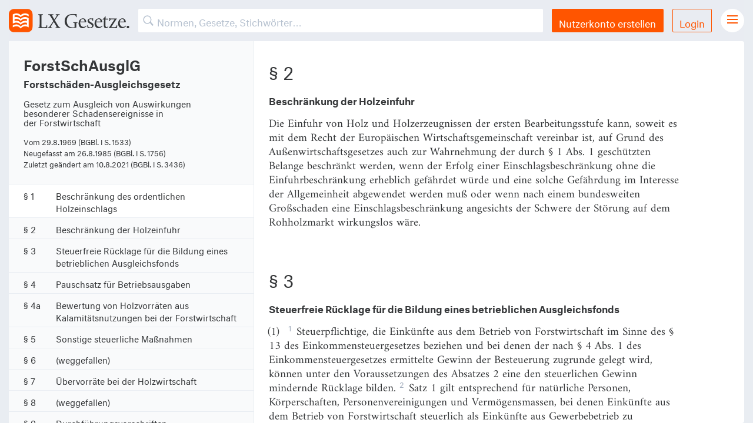

--- FILE ---
content_type: text/html; charset=utf-8
request_url: https://lxgesetze.de/forstschausglg/2
body_size: 3523
content:
<!DOCTYPE html>
<html lang="de">
<head>
  <meta charset="utf-8">
  <meta content="width=device-width, initial-scale=1" name="viewport">

  <title>
      § 2 ForstSchAusglG – Beschränkung der Holzeinfuhr – LX Gesetze.
  </title>

  <script src="/assets/application-d4f9f4abecfcbef43d0a5d892e6c016052a81107a711c1b517278aafd6d37cab.js" data-turbolinks-track="true"></script>
  <script src="/packs/application-660e2cdb99958c592de3.js"></script>
  <link rel="stylesheet" media="all" href="/assets/fonts-77001ad73e7ca5afc1ed2d5f0858e9ae054ce5a20bc4332e0af4c02725c8ff9c.css" />
  <link rel="stylesheet" media="all" href="/packs/application-6aeaa22036f42a22fa6768fbfe28c851.css" />
  <meta name="csrf-param" content="authenticity_token" />
<meta name="csrf-token" content="EFKLK7YFQi7xPI+z9dCuhWTGfwV/kQQ0HCHyqb4EEkmlLvX6aepDfmLCdUZgAHhbLxI4BXNQlUKyGk+Qc7RAAw==" />
  <meta name="apple-itunes-app" content="app-id=1092948773, affiliate-data=at=1001ldfc&amp;pt=251505&amp;ct=lx">
<meta name="apple-mobile-web-app-title" content="LX Gesetze">

<link rel="apple-touch-icon" sizes="57x57" href="https://gesetze-app.de/img/favicons/apple-icon-57x57.png">
<link rel="apple-touch-icon" sizes="60x60" href="https://gesetze-app.de/img/favicons/apple-icon-60x60.png">
<link rel="apple-touch-icon" sizes="72x72" href="https://gesetze-app.de/img/favicons/apple-icon-72x72.png">
<link rel="apple-touch-icon" sizes="76x76" href="https://gesetze-app.de/img/favicons/apple-icon-76x76.png">
<link rel="apple-touch-icon" sizes="114x114" href="https://gesetze-app.de/img/favicons/apple-icon-114x114.png">
<link rel="apple-touch-icon" sizes="120x120" href="https://gesetze-app.de/img/favicons/apple-icon-120x120.png">
<link rel="apple-touch-icon" sizes="144x144" href="https://gesetze-app.de/img/favicons/apple-icon-144x144.png">
<link rel="apple-touch-icon" sizes="152x152" href="https://gesetze-app.de/img/favicons/apple-icon-152x152.png">
<link rel="apple-touch-icon" sizes="180x180" href="https://gesetze-app.de/img/favicons/apple-icon-180x180.png">

<link rel="icon" type="image/png" sizes="192x192" href="https://gesetze-app.de/img/favicons/android-icon-192x192.png">
<link rel="icon" type="image/png" sizes="32x32" href="https://gesetze-app.de/img/favicons/favicon-32x32.png">
<link rel="icon" type="image/png" sizes="96x96" href="https://gesetze-app.de/img/favicons/favicon-96x96.png">
<link rel="icon" type="image/png" sizes="16x16" href="https://gesetze-app.de/img/favicons/favicon-16x16.png">

<link rel="mask-icon" href="https://gesetze-app.de/img/favicons/lx.svg" color="#FF5500">

<meta name="msapplication-TileColor" content="#FF5500">
<meta name="msapplication-TileImage" content="https://gesetze-app.de/img/favicons/ms-icon-144x144.png">
<meta name="theme-color" content="#E9EDF3">

<meta property="og:title" content="§ 2 ForstSchAusglG – Beschränkung der Holzeinfuhr"/>
<meta property="og:description" content="§ 2 ForstSchAusglG – Die Einfuhr von Holz und Holzerzeugnissen der ersten Bearbeitungsstufe kann, soweit es mit dem Recht der Europäischen Wirtschaftsgemeinschaft vereinbar ist, auf Grund des Außenwirtschaftsgesetzes auch zur Wahrnehmung der durch § 1 Abs. 1 geschützten Belange beschränkt werden, wenn der Erfolg einer Einschlagsbeschränkung ohne die Einfuhrbeschränkung erheblich gefährdet würde und eine solche Gefährdung im Interesse der Allgemeinheit abgewendet werden muß oder wenn nach einem bundesweiten Großschaden eine Einschlagsbeschränkung angesichts der Schwere der Störung auf dem Rohholzmarkt wirkungslos wäre."/>
<meta property="og:type" content="website"/>
<meta property="og:url" content="https://gesetze-app.de"/>
<meta property="og:image" content="https://gesetze-app.de/img/emails/LX_Gesetze_Logo.png"/>

<meta name="twitter:card" content="summary"/>
<meta name="twitter:site" content="@lxgesetze"/>
<meta name="twitter:title" content="§ 2 ForstSchAusglG – Beschränkung der Holzeinfuhr"/>
<meta name="twitter:description" content="§ 2 ForstSchAusglG – Die Einfuhr von Holz und Holzerzeugnissen der ersten Bearbeitungsstufe kann, soweit es mit dem Recht der Europäischen Wirtschaftsgemeinschaft vereinbar ist, auf Grund des Außenwirtschaftsgesetzes auch zur Wahrnehmung der durch § 1 Abs. 1 geschützten Belange beschränkt werden, wenn der Erfolg einer Einschlagsbeschränkung ohne die Einfuhrbeschränkung erheblich gefährdet würde und eine solche Gefährdung im Interesse der Allgemeinheit abgewendet werden muß oder wenn nach einem bundesweiten Großschaden eine Einschlagsbeschränkung angesichts der Schwere der Störung auf dem Rohholzmarkt wirkungslos wäre."/>
<meta name="twitter:image" content="https://gesetze-app.de/img/emails/LX_Gesetze_Logo.png"/>
<meta name="twitter:app:name:iphone" content=""/>
<meta name="twitter:app:id:iphone" content="1092948773"/>
<meta name="twitter:app:url:iphone" content="https://gesetze-app.de/download"/>

<meta name='description' content='§ 2 ForstSchAusglG – Die Einfuhr von Holz und Holzerzeugnissen der ersten Bearbeitungsstufe kann, soweit es mit dem Recht der Europäischen Wirtschaftsgemeinschaft vereinbar ist, auf Grund des Außenwirtschaftsgesetzes auch zur Wahrnehmung der durch § 1 Abs. 1 geschützten Belange beschränkt werden, wenn der Erfolg einer Einschlagsbeschränkung ohne die Einfuhrbeschränkung erheblich gefährdet würde und eine solche Gefährdung im Interesse der Allgemeinheit abgewendet werden muß oder wenn nach einem bundesweiten Großschaden eine Einschlagsbeschränkung angesichts der Schwere der Störung auf dem Rohholzmarkt wirkungslos wäre.'/>
<meta name='keywords' content='gesetze, gesetzestexte, rechtsprechung, recht, eu recht, deutsches recht'/>
<meta name='turbolinks-cache-control' content=''/>

<link rel="manifest" href="/manifest.json"/>
<meta name="apple-mobile-web-app-capable" content="yes">

</head>
<body>
<div class="off-canvas-wrapper grid-container">
  <div class="off-canvas-wrapper-inner grid-y" data-off-canvas-wrapper>
    
<!-- off-canvas title bar for 'small' screen -->
<div class="title-bar grid-x" data-responsive-toggle="widemenu" data-hide-for="medium">
  <div class="title-bar-left cell shrink">
    <a href="/" title="LX Gesetze. Start.">
      <img alt="LX Gesetze" title="LX Gesetze" class="navbar_logo" src="/assets/logo-b069e485e1d6b2faf3ad56d8dad55d63adab5acfb0d85c68687fd831561167b0.svg" />
    </a>
  </div>
  <form class="navbar_search cell auto" action="" accept-charset="UTF-8" method="get"><input name="utf8" type="hidden" value="&#x2713;" />    <input type="text" name="search" id="search" placeholder="Suchen" class="mobile" />
    <div class="search-overlay"></div>
</form>  <div class="title-bar-right cell shrink navbar_menubutton">
    <button class="menu-icon" type="button" data-toggle="offCanvasRight"></button>
  </div>
</div>
<!-- off-canvas right menu -->
<div class="off-canvas position-right" id="offCanvasRight" data-off-canvas data-position="right">
  <div class="">
      <div class="usermenu">
        <a class="button expanded" title="Nutzerkonto erstellen" href="/users/sign_up">Nutzerkonto erstellen</a>
        <a class="button hollow expanded" title="Login" href="/users/sign_in">Login</a>
      </div>
    <ul class="right-burger-menu">
	<li><a href="/">Gesetze Übersicht</a></li>
	<li><a href="/download" title="LX Gesetze für iPhone und iPad">LX Gesetze für iPhone &amp; iPad</a></li>
	<li><a href="/features" title="LX Pro">Funktionen und Preise</a></li>
	  <li><a href="/gutschein" title="Gutschein einlösen">Gutschein einlösen</a></li>
	<li><a href="mailto:service@lxgesetze.de" title="Feedback und Support">Feedback &amp; Support</a></li>
</ul>

<ul class="right-burger-menu secondary">
	<li><a href="https://gesetze-app.de/datenschutz" title="Datenschutzerklärung">Datenschutzerklärung</a></li>
	<li><a href="https://gesetze-app.de/agb" title="Allgemeine Geschäftsbedingungen">Allgemeine Geschäftsbedingungen</a></li>
	<li><a href="https://gesetze-app.de/impressum" title="Impressum">Impressum</a></li>
</ul>

  </div>
</div>

<!-- "wider" top-bar menu for 'medium' and up -->
<nav class="navbar grid-x" id="widemenu">
  <a href="/" class="navbar_logo cell" title="LX Gesetze. Start.">
    <img alt="LX Gesetze" title="LX Gesetze" src="/assets/logo-b069e485e1d6b2faf3ad56d8dad55d63adab5acfb0d85c68687fd831561167b0.svg" />
  </a>

  <form class="navbar_search cell auto" action="" accept-charset="UTF-8" method="get"><input name="utf8" type="hidden" value="&#x2713;" />
    <input type="text" name="search" id="search" placeholder="Normen, Gesetze, Stichwörter…" class="desktop" />
    <div class="search-overlay"></div>
</form>

    <a class="button navbar_button" title="Nutzerkonto erstellen" href="/users/sign_up">Nutzerkonto erstellen</a>
    <a class="button hollow navbar_button" title="Login" href="/users/sign_in">Login</a>

  <div class="navbar_menubutton cell">
    <i class="menu-icon"></i>
    <div class="navbar_menu">
      <ul class="right-burger-menu">
	<li><a href="/">Gesetze Übersicht</a></li>
	<li><a href="/download" title="LX Gesetze für iPhone und iPad">LX Gesetze für iPhone &amp; iPad</a></li>
	<li><a href="/features" title="LX Pro">Funktionen und Preise</a></li>
	  <li><a href="/gutschein" title="Gutschein einlösen">Gutschein einlösen</a></li>
	<li><a href="mailto:service@lxgesetze.de" title="Feedback und Support">Feedback &amp; Support</a></li>
</ul>

<ul class="right-burger-menu secondary">
	<li><a href="https://gesetze-app.de/datenschutz" title="Datenschutzerklärung">Datenschutzerklärung</a></li>
	<li><a href="https://gesetze-app.de/agb" title="Allgemeine Geschäftsbedingungen">Allgemeine Geschäftsbedingungen</a></li>
	<li><a href="https://gesetze-app.de/impressum" title="Impressum">Impressum</a></li>
</ul>

    </div>
  </div>
  <div class="navbar_menu_overlay"></div>

</nav>

    <!-- original content goes in this container -->
    <div class="off-canvas-content grid-y" data-off-canvas-content>


      
<script src="/packs/vuelaw-c8f7b8001c22894ac8f6.js"></script>

<div id="wrapper" data-law="forstschausglg" data-norm="forstschausglg/2" data-block="reg">
  <div id="vuelaw">
    <law></law>
    <div class="gesetzContainer grid-x" data-norm="forstschausglg_2" data-url="lxgesetze.de/forstschausglg/2">
      <div class="small-12 medium-4 cell gesetzContainer_side">
        <div class="gesetz-meta">
          <h1 class="gesetz-kurzname">ForstSchAusglG</h1>
          <h2 class="gesetz-name">
              Forstschäden-Ausgleichsgesetz
          </h2>
            <p>Gesetz zum Ausgleich von Auswirkungen besonderer Schadensereignisse in der Forstwirtschaft</p>
            <p>Vom
              <span data-uk-tooltip="{pos:'bottom-left'}" title="(BGBl. I S. 1533)">
					29.8.1969 
				</span>
            </p>
            <p>Neugefasst am
              <span data-uk-tooltip="{pos:'bottom-left'}" title="(BGBl. I S. 1756)">
					26.8.1985 
				</span>
            </p>
            <p>Zuletzt geändert am
              <span data-uk-tooltip="{pos:'bottom-left'}" title="(BGBl. I S. 3436)">
					10.8.2021 
				</span>
            </p>
        </div>
      </div>
      <div class="small-12 medium-8 cell gesetzContainer_main">
          <!-- Is this still used at all? -->

<div class="norm" id="ForstSchAusglG_2">


	<h3 class="norm-nr">
		§ 2
	</h3>
	<h4 class="norm-titel">
		Beschränkung der Holzeinfuhr
	</h4>

    <p>


				Die Einfuhr von Holz und Holzerzeugnissen der ersten Bearbeitungsstufe kann, soweit es mit dem Recht der Europäischen Wirtschaftsgemeinschaft vereinbar ist, auf Grund des Außenwirtschaftsgesetzes auch zur Wahrnehmung der durch § 1 Abs. 1 geschützten Belange beschränkt werden, wenn der Erfolg einer Einschlagsbeschränkung ohne die Einfuhrbeschränkung erheblich gefährdet würde und eine solche Gefährdung im Interesse der Allgemeinheit abgewendet werden muß oder wenn nach einem bundesweiten Großschaden eine Einschlagsbeschränkung angesichts der Schwere der Störung auf dem Rohholzmarkt wirkungslos wäre.
    </p>
</div>

      </div>
      <div class="small-12 medium-8 cell gesetzContainer_submain">
          <a href="/forstschausglg/1" title="Vorherige Norm">Vorherige Norm</a>
          <a href="/forstschausglg/3" title="Nächste Norm">Nächste Norm</a>
      </div>
    </div>
  </div>
</div>



    </div>
    <!-- close wrapper, no more content after this -->
  </div>
</div>
<!-- Piwik -->
<script type="text/javascript">
	var _paq = _paq || [];
	_paq.push(['trackPageView']);
	_paq.push(['enableLinkTracking']);
	(function() {
		var u="//usage.lxgesetze.de/";
		_paq.push(['setTrackerUrl', u+'piwik.php']);
		_paq.push(['setSiteId', 5]);
		var d=document, g=d.createElement('script'), s=d.getElementsByTagName('script')[0];
		g.type='text/javascript'; g.async=true; g.defer=true; g.src=u+'piwik.js'; s.parentNode.insertBefore(g,s);
	})();
</script>
<noscript><p><img src="//usage.lxgesetze.de/piwik.php?idsite=5" style="border:0;" alt="" /></p></noscript>
<!-- End Piwik Code -->

</body>
</html>
